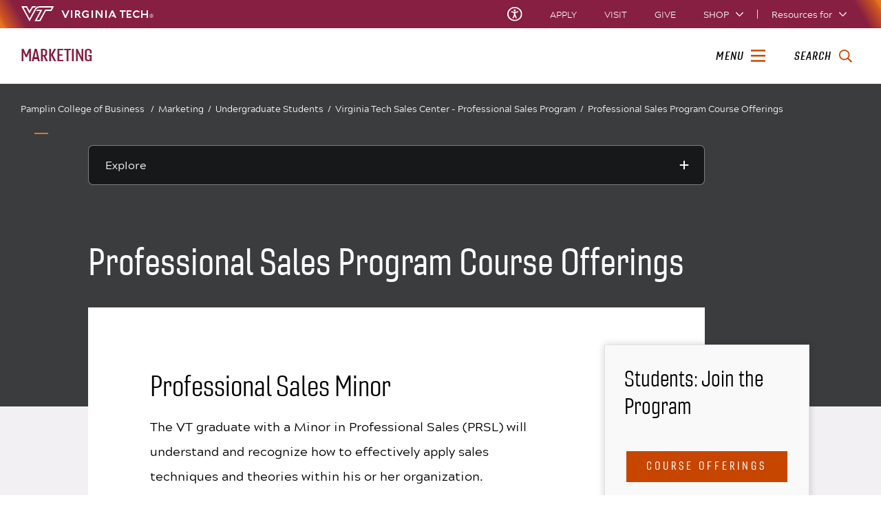

--- FILE ---
content_type: application/x-javascript
request_url: https://pamplinstorage.blob.core.windows.net/cdn/website_assets/archive/specific_local_assets/marketing.pamplin.vt.edu/modifyGlobalJS.js
body_size: 328
content:


$.get("https://pamplinstorage.blob.core.windows.net/cdn/website_assets/archive/specific_local_assets/marketing.pamplin.vt.edu/auto-play.txt", function (response) {
    specialmessage = response;
    $('#vt_body_col > div > div > div.mediaexternal.parbase.section > div > script:nth-child(3)').html(specialmessage);
});

--- FILE ---
content_type: text/plain
request_url: https://pamplinstorage.blob.core.windows.net/cdn/website_assets/archive/specific_local_assets/marketing.pamplin.vt.edu/auto-play.txt
body_size: 582
content:
// JavaScript source code
kWidget.embed({
    'targetId': $('.kWidgetIframeContainer').attr('id'),
    'wid': '_2375811',
    'uiconf_id': '41951101',
    'entry_id': '1_dtcz7hig',
    'flashvars': {


        'share': {
            'socialShareURL': 'https://video.vt.edu/media/Professional+Sales+Program/1_dtcz7hig'
        },
        'autoPlay': true,
        'mobileAutoPlay': true
    },
    'params': {
        'wmode': 'transparent'
    },
    readyCallback: function (playerId) {
        console.log('COB Player:' + playerId + ' is ready ');
    }
});


--- FILE ---
content_type: image/svg+xml
request_url: https://www.assets.cms.vt.edu/images/toggle_slider_on-01.svg
body_size: 2471
content:
<svg id="vt_toggle_on_Layer_1" data-name="vt_toggle_on_Layer 1" xmlns="http://www.w3.org/2000/svg" viewBox="0 0 98 49"><defs><style>.vt_toggle_on_cls-1{fill:#e5e1e6;}.vt_toggle_on_cls-2{fill:#75787b;}.vt_toggle_on_cls-3{fill:#fff;}</style></defs><rect class="vt_toggle_on_cls-1" x="24.77912" y="0.33644" width="48" height="48"/><circle class="vt_toggle_on_cls-1" cx="24.77912" cy="24.33644" r="24"/><circle class="vt_toggle_on_cls-1" cx="72.77912" cy="24.33644" r="24"/><path d="M24.7793,46.83691a22.50024,22.50024,0,1,1,22.5-22.50048A22.52565,22.52565,0,0,1,24.7793,46.83691Z"/><path class="vt_toggle_on_cls-2" d="M24.77913,3.33644a21,21,0,1,1-21,21,21.02378,21.02378,0,0,1,21-21m0-3a24,24,0,1,0,24,24,24,24,0,0,0-24-24Z"/><path d="M66.36408,18.58082a4.35393,4.35393,0,1,1-4.29394,4.35352A4.34133,4.34133,0,0,1,66.36408,18.58082Zm0,7.86817a3.51929,3.51929,0,1,0-3.334-3.51465A3.48389,3.48389,0,0,0,66.36408,26.449Z"/><path d="M73.326,26.9402c0,.14453-.04785.19238-.17969.19238h-.57617c-.14356,0-.19141-.04785-.19141-.19238V18.92848c0-.144.04785-.19189.19141-.19189h5.32519c.14356,0,.19141.04785.19141.19189v.44385c0,.144-.05957.19189-.19141.19189H73.326v2.91455h4.46094c.14453,0,.19238.04786.19238.1919v.44385c0,.14355-.04785.19189-.19238.19189H73.326Z"/><path d="M80.8133,26.9402c0,.14453-.04785.19238-.17968.19238h-.5752c-.14453,0-.19238-.04785-.19238-.19238V18.92848c0-.144.04785-.19189.19238-.19189h5.32422c.14453,0,.19238.04785.19238.19189v.44385c0,.144-.05957.19189-.19238.19189H80.8133v2.91455h4.46192c.14355,0,.1914.04786.1914.1919v.44385c0,.14355-.04785.19189-.1914.19189H80.8133Z"/><rect class="vt_toggle_on_cls-2" x="24.77912" y="0.33644" width="48" height="48"/><circle class="vt_toggle_on_cls-2" cx="24.77912" cy="24.33644" r="24"/><circle class="vt_toggle_on_cls-2" cx="72.77912" cy="24.33644" r="24"/><path class="vt_toggle_on_cls-3" d="M72.7793,46.83691a22.50024,22.50024,0,1,1,22.5-22.50048A22.526,22.526,0,0,1,72.7793,46.83691Z"/><path d="M72.77913,3.33644a21,21,0,1,1-21,21,21.02378,21.02378,0,0,1,21-21m0-3a24,24,0,1,0,24,24,24,24,0,0,0-24-24Z"/><path class="vt_toggle_on_cls-3" d="M20.47444,19.98292A4.35394,4.35394,0,1,1,16.181,24.33644,4.341,4.341,0,0,1,20.47444,19.98292Zm0,7.86719a3.519,3.519,0,0,0,0-7.02832,3.519,3.519,0,0,0,0,7.02832Z"/><path class="vt_toggle_on_cls-3" d="M27.47248,28.3423c0,.14355-.04785.19141-.19189.19141h-.564c-.14355,0-.19189-.04786-.19189-.19141V20.07863c0-.084.02393-.09571.10791-.09571h.06006a.17421.17421,0,0,1,.15625.084l5.58887,6.668v-6.4043c0-.15625.04785-.19238.19189-.19238h.57568c.14356,0,.17969.03613.17969.19238v8.26367c0,.084-.02392.09571-.0957.09571h-.06006a.24732.24732,0,0,1-.18018-.09571l-5.57666-6.70508Z"/></svg>
